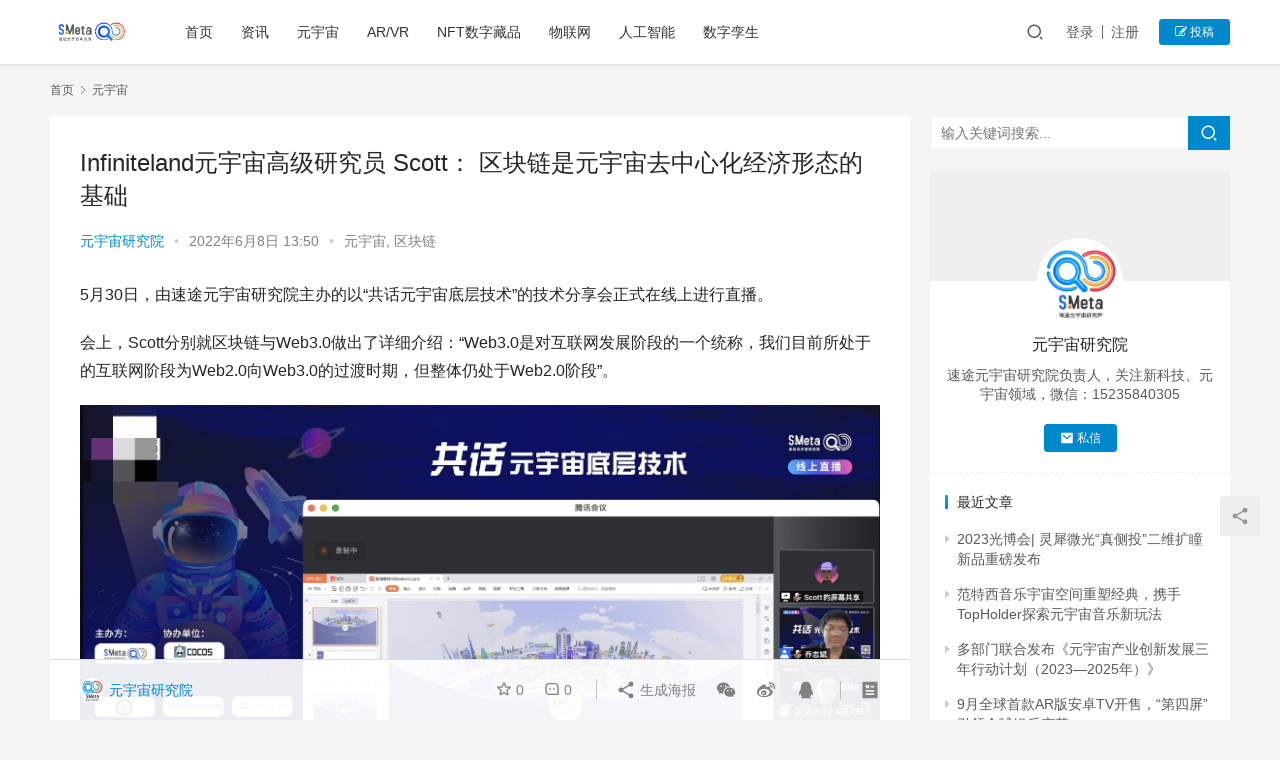

--- FILE ---
content_type: text/html; charset=UTF-8
request_url: http://meta.sootoo.com/content/2856.shtml
body_size: 12598
content:
<!DOCTYPE html>
<html lang="zh-CN">
<head>
    <meta charset="UTF-8">
    <meta http-equiv="X-UA-Compatible" content="IE=edge,chrome=1">
    <meta name="renderer" content="webkit">
    <meta name="viewport" content="initial-scale=1.0,maximum-scale=5,width=device-width,viewport-fit=cover">
    <title>Infiniteland元宇宙高级研究员 Scott： 区块链是元宇宙去中心化经济形态的基础 | 速途元宇宙研究院</title>
    <meta name="keywords" content="Infiniteland" />
<meta name="description" content="5月30日，由速途元宇宙研究院主办的以“共话元宇宙底层技术”的技术分享会正式在线上进行直播。 会上，Scott分别就区块链与Web3.0做出了详细介绍：“Web3.0是对互联网发展阶段的一个统称，我们目前所处于的互联网阶段为Web2.0向Web3.0的过渡时期，但整体仍处于Web2.0阶段”。 Scott还着重为读者解读了区块链的构成。在区块链中，主要是由去中心化账本、共识机制、智能合约、加密算法..." />
<meta property="og:type" content="article" />
<meta property="og:url" content="http://meta.sootoo.com/content/2856.shtml" />
<meta property="og:site_name" content="速途元宇宙研究院" />
<meta property="og:title" content="Infiniteland元宇宙高级研究员 Scott： 区块链是元宇宙去中心化经济形态的基础" />
<meta property="og:image" content="http://meta.sootoo.com/wp-content/uploads/2022/06/SCott.png" />
<meta property="og:description" content="5月30日，由速途元宇宙研究院主办的以“共话元宇宙底层技术”的技术分享会正式在线上进行直播。 会上，Scott分别就区块链与Web3.0做出了详细介绍：“Web3.0是对互联网发展阶段的一个统称，我们目前所处于的互联网阶段为Web2.0向Web3.0的过渡时期，但整体仍处于Web2.0阶段”。 Scott还着重为读者解读了区块链的构成。在区块链中，主要是由去中心化账本、共识机制、智能合约、加密算法..." />
<link rel="canonical" href="http://meta.sootoo.com/content/2856.shtml" />
<meta name="applicable-device" content="pc,mobile" />
<meta http-equiv="Cache-Control" content="no-transform" />
<link rel='dns-prefetch' href='//meta.sootoo.com' />
<link rel="alternate" type="application/rss+xml" title="速途元宇宙研究院 &raquo; Infiniteland元宇宙高级研究员 Scott： 区块链是元宇宙去中心化经济形态的基础评论Feed" href="http://meta.sootoo.com/content/2856.shtml/feed" />
<link rel='stylesheet' id='stylesheet-css'  href='//meta.sootoo.com/wp-content/uploads/wpcom/style.6.7.5.1703830313.css?ver=6.7.5' type='text/css' media='all' />
<link rel='stylesheet' id='font-awesome-css'  href='http://meta.sootoo.com/wp-content/themes/justnews/themer/assets/css/font-awesome.css?ver=6.7.5' type='text/css' media='all' />
<link rel='stylesheet' id='wp-block-library-css'  href='http://meta.sootoo.com/wp-includes/css/dist/block-library/style.min.css?ver=5.7.14' type='text/css' media='all' />
<link rel='stylesheet' id='srs-player-css-css'  href='http://meta.sootoo.com/wp-content/plugins/srs-player/public/css/srs-player-public.css?ver=1.0.18' type='text/css' media='all' />
<script type='text/javascript' src='http://meta.sootoo.com/wp-content/themes/justnews/themer/assets/js/jquery-3.6.0.min.js?ver=3.6.0' id='jquery-core-js'></script>
<script type='text/javascript' src='http://meta.sootoo.com/wp-includes/js/jquery/jquery-migrate.min.js?ver=3.3.2' id='jquery-migrate-js'></script>
<script type='text/javascript' src='http://meta.sootoo.com/wp-content/themes/justnews/themer/assets/js/icons-2.6.12.js?ver=6.7.5' id='wpcom-icons-js'></script>
<script type='text/javascript' src='http://meta.sootoo.com/wp-content/plugins/srs-player/public/js/srs.sdk.js?ver=1.0.18' id='srs-player-sdk-js'></script>
<script type='text/javascript' src='http://meta.sootoo.com/wp-content/plugins/srs-player/public/js/mpegts-1.7.3.min.js?ver=1.0.18' id='srs-player-flv-js'></script>
<script type='text/javascript' src='http://meta.sootoo.com/wp-content/plugins/srs-player/public/js/hls-1.4.14.min.js?ver=1.0.18' id='srs-player-hls-js'></script>
<script type='text/javascript' src='http://meta.sootoo.com/wp-content/plugins/srs-player/public/js/adapter-7.4.0.min.js?ver=1.0.18' id='srs-player-adapter-js'></script>
<script type='text/javascript' src='http://meta.sootoo.com/wp-content/plugins/srs-player/public/js/srs.player.js?ver=1.0.18' id='srs-player-main-js'></script>
<link rel="EditURI" type="application/rsd+xml" title="RSD" href="http://meta.sootoo.com/xmlrpc.php?rsd" />
<link rel="wlwmanifest" type="application/wlwmanifest+xml" href="http://meta.sootoo.com/wp-includes/wlwmanifest.xml" /> 
<script>
var _hmt = _hmt || [];
(function() {
  var hm = document.createElement("script");
  hm.src = "https://hm.baidu.com/hm.js?f04ae5ef4ab0a6e3578e7abc74cbdf94";
  var s = document.getElementsByTagName("script")[0]; 
  s.parentNode.insertBefore(hm, s);
})();
</script>
    <!--[if lte IE 9]><script src="http://meta.sootoo.com/wp-content/themes/justnews/js/update.js"></script><![endif]-->
</head>
<body class="post-template-default single single-post postid-2856 single-format-standard lang-cn el-boxed">
<header class="header">
    <div class="container clearfix">
        <div class="navbar-header">
            <button type="button" class="navbar-toggle collapsed" data-toggle="collapse" data-target=".navbar-collapse" aria-label="menu">
                <span class="icon-bar icon-bar-1"></span>
                <span class="icon-bar icon-bar-2"></span>
                <span class="icon-bar icon-bar-3"></span>
            </button>
                        <div class="logo">
                <a href="http://meta.sootoo.com" rel="home"><img src="http://meta.sootoo.com/wp-content/uploads/2021/12/1-1.png" alt="速途元宇宙研究院"></a>
            </div>
        </div>
        <div class="collapse navbar-collapse">
            <nav class="navbar-left primary-menu"><ul id="menu-%e9%a1%b6%e9%83%a8%e8%8f%9c%e5%8d%95" class="nav navbar-nav wpcom-adv-menu"><li class="menu-item"><a href="http://meta.sootoo.com/">首页</a></li>
<li class="menu-item"><a href="http://meta.sootoo.com/content/category/news">资讯</a></li>
<li class="menu-item"><a href="http://meta.sootoo.com/content/category/news">元宇宙</a></li>
<li class="menu-item"><a href="http://meta.sootoo.com/content/category/vr">AR/VR</a></li>
<li class="menu-item"><a href="http://meta.sootoo.com/content/category/%e5%8c%ba%e5%9d%97%e9%93%be/nft%e6%95%b0%e5%ad%97%e8%97%8f%e5%93%81">NFT数字藏品</a></li>
<li class="menu-item"><a href="http://meta.sootoo.com/content/category/ar">物联网</a></li>
<li class="menu-item"><a href="http://meta.sootoo.com/content/category/%e4%ba%ba%e5%b7%a5%e6%99%ba%e8%83%bd">人工智能</a></li>
<li class="menu-item"><a href="http://meta.sootoo.com/content/category/%e6%95%b0%e5%ad%97%e5%ad%aa%e7%94%9f">数字孪生</a></li>
</ul></nav>            <div class="navbar-action pull-right">
                <div class="navbar-search-icon j-navbar-search"><i class="wpcom-icon wi"><svg aria-hidden="true"><use xlink:href="#wi-search"></use></svg></i></div>
                                                    <div id="j-user-wrap">
                        <a class="login" href="http://meta.sootoo.com/login">登录</a>
                        <a class="login register" href="http://meta.sootoo.com/register">注册</a>
                    </div>
                    <a class="btn btn-primary btn-xs publish" href="http://meta.sootoo.com/tougao">
                        <i class="fa fa-edit"></i> 投稿</a>
                                                </div>
            <form class="navbar-search" action="http://meta.sootoo.com" method="get" role="search">
                <div class="navbar-search-inner">
                    <i class="wpcom-icon wi navbar-search-close"><svg aria-hidden="true"><use xlink:href="#wi-close"></use></svg></i>                    <input type="text" name="s" class="navbar-search-input" autocomplete="off" placeholder="输入关键词搜索..." value="">
                    <button class="navbar-search-btn" type="submit"><i class="wpcom-icon wi"><svg aria-hidden="true"><use xlink:href="#wi-search"></use></svg></i></button>
                </div>
            </form>
        </div><!-- /.navbar-collapse -->
    </div><!-- /.container -->
</header>
<div id="wrap">    <div class="wrap container">
        <ol class="breadcrumb" vocab="https://schema.org/" typeof="BreadcrumbList"><li class="home" property="itemListElement" typeof="ListItem"><a href="http://meta.sootoo.com" property="item" typeof="WebPage"><span property="name" class="hide">速途元宇宙研究院</span>首页</a><meta property="position" content="1"></li><li property="itemListElement" typeof="ListItem"><i class="wpcom-icon wi"><svg aria-hidden="true"><use xlink:href="#wi-arrow-right-3"></use></svg></i><a href="http://meta.sootoo.com/content/category/meta" property="item" typeof="WebPage"><span property="name">元宇宙</span></a><meta property="position" content="2"></li></ol>        <main class="main">
                            <article id="post-2856" class="post-2856 post type-post status-publish format-standard hentry category-meta category-272 tag-infiniteland">
                    <div class="entry">
                                                                        <div class="entry-head">
                            <h1 class="entry-title">Infiniteland元宇宙高级研究员 Scott： 区块链是元宇宙去中心化经济形态的基础</h1>
                            <div class="entry-info">
                                                                    <span class="vcard">
                                        <a class="nickname url fn j-user-card" data-user="7" href="http://meta.sootoo.com/profile/7">元宇宙研究院</a>
                                    </span>
                                    <span class="dot">•</span>
                                                                <time class="entry-date published" datetime="2022-06-08T13:50:28+08:00" pubdate>
                                    2022年6月8日 13:50                                </time>
                                <span class="dot">•</span>
                                <a href="http://meta.sootoo.com/content/category/meta" rel="category tag">元宇宙</a>, <a href="http://meta.sootoo.com/content/category/%e5%8c%ba%e5%9d%97%e9%93%be" rel="category tag">区块链</a>                                                            </div>
                        </div>
                                                                        <div class="entry-content">
                            
<p>5月30日，由速途元宇宙研究院主办的以“共话元宇宙底层技术”的技术分享会正式在线上进行直播。</p>



<p>会上，Scott分别就区块链与Web3.0做出了详细介绍：“Web3.0是对互联网发展阶段的一个统称，我们目前所处于的互联网阶段为Web2.0向Web3.0的过渡时期，但整体仍处于Web2.0阶段”。</p>



<div class="wp-block-image"><figure class="aligncenter size-full"><noscript><img width="1651" height="893" src="http://meta.sootoo.com/wp-content/uploads/2022/06/SCott.png" alt="Infiniteland元宇宙高级研究员 Scott： 区块链是元宇宙去中心化经济形态的基础" class="wp-image-2857"/></noscript><img width="1651" height="893" src="http://meta.sootoo.com/wp-content/themes/justnews/themer/assets/images/lazy.png" data-original="http://meta.sootoo.com/wp-content/uploads/2022/06/SCott.png" alt="Infiniteland元宇宙高级研究员 Scott： 区块链是元宇宙去中心化经济形态的基础" class="wp-image-2857 j-lazy"/></figure></div>



<p>Scott还着重为读者解读了区块链的构成。在区块链中，主要是由去中心化账本、共识机制、智能合约、加密算法组成的。所有的信息都是以交易的形式组成的，而交易的格式则由转账人、收款人和被转账的资产所构成，因此区块链本质上是一个用于记录交易信息的账本。只是这个账本所有人都有权记录并同步信息，没有一个中心化的主体进行控制，所以说区块链是去中心化账本；所有人都能记账，那么得有一个公共的记账方法，不然就会乱套，这种记账的方法就被称为共识机制；部署在区块链上的程序被称为智能合约，而智能合约一旦被部署后将不能更改，除非将原有合约废弃再重新部署一份新的；加密算法，使用了密码学，主要的用途是保护使用者隐私。</p>



<p>除此以外，Scott还提出Web3.0主要有以下三个特点：一、数字身份：钱包地址；二、发行通证：权益分配；三、社区主导：去中心化。同时，Scott强调：区块链技术的主要作用是保障元宇宙用户资产、虚拟身份的安全，并保障元宇宙中的买卖都是公平、透明的。区块链可以在元宇宙中创造一个完整运转且链接现实世界的经济系统，是元宇宙去中心化经济形态的基础。</p>



<p>在圆桌交流环节中，Scott还就“区块链目前应用最为火热的NFT数字藏品赛道一些乱象，作为区块链行业的从业者眼中数字藏品走向健康发展的契机是什么”的问题进行了回答。在国际上，NFT在经历过极端炒作后开始趋于平静，走向了健康发展的道路。比如平台跑路、提现难这些乱象，主要是由于中心化且监管不到位的原因，中国的NFT想要走向健康发展，就需要进行抉择，是像国际一样去中心化还是在中国主动拥抱监管，选择去中心化藏品就在自己的钱包里，不会存在跑路和提现难的问题，选择监管，就需要法律、规范等出台。目前还有炒作乱象，这种炒作是缺少共识的恶意哄抬价格，和国际曾经的表现一致。但泡沫破碎后总有人会一无所有，建议大家所以不妨理性看待，了解NFT的本质作用，选择优质项目而不是选择感觉当下就能翻倍的藏品。</p>



<p>据悉，“共话元宇宙底层技术”由速途元宇宙研究院主办、Cocos协办，邀请了元宇宙相关技术领域权威专家，共同探索为元宇宙技术赋能行业的新模式，共同畅想元宇宙的未来。</p>
                                                                                </div>
                        <div class="entry-footer">
                            <div class="entry-tag"><a href="http://meta.sootoo.com/content/tag/infiniteland" rel="tag">Infiniteland</a></div>
                            <div class="entry-action">
                                <div class="btn-zan" data-id="2856"><i class="wpcom-icon wi"><svg aria-hidden="true"><use xlink:href="#wi-thumb-up-fill"></use></svg></i> 赞 <span class="entry-action-num">(2)</span></div>

                                                            </div>

                            <div class="entry-bar">
                                <div class="entry-bar-inner clearfix">
                                                                            <div class="author pull-left">
                                                                                        <a data-user="7" target="_blank" href="http://meta.sootoo.com/profile/7" class="avatar j-user-card">
                                                <img alt='元宇宙研究院' src='//meta.sootoo.com/wp-content/uploads/member/avatars/45fceea167a5a36d.1667354895.jpg' class='avatar avatar-60 photo' height='60' width='60' /><span class="author-name">元宇宙研究院</span>                                            </a>
                                        </div>
                                                                        <div class="info pull-right">
                                        <div class="info-item meta">
                                                                                        <a class="meta-item j-heart" href="javascript:;" data-id="2856"><i class="wpcom-icon wi"><svg aria-hidden="true"><use xlink:href="#wi-star"></use></svg></i> <span class="data">0</span></a>                                            <a class="meta-item" href="#comments"><i class="wpcom-icon wi"><svg aria-hidden="true"><use xlink:href="#wi-comment"></use></svg></i> <span class="data">0</span></a>                                                                                    </div>
                                        <div class="info-item share">
                                            <a class="meta-item mobile j-mobile-share" href="javascript:;" data-id="2856" data-qrcode="http://meta.sootoo.com/content/2856.shtml"><i class="wpcom-icon wi"><svg aria-hidden="true"><use xlink:href="#wi-share"></use></svg></i> 生成海报</a>
                                                                                            <a class="meta-item wechat" data-share="wechat" target="_blank" rel="nofollow" href="#">
                                                    <i class="wpcom-icon wi"><svg aria-hidden="true"><use xlink:href="#wi-wechat"></use></svg></i>                                                </a>
                                                                                            <a class="meta-item weibo" data-share="weibo" target="_blank" rel="nofollow" href="#">
                                                    <i class="wpcom-icon wi"><svg aria-hidden="true"><use xlink:href="#wi-weibo"></use></svg></i>                                                </a>
                                                                                            <a class="meta-item qq" data-share="qq" target="_blank" rel="nofollow" href="#">
                                                    <i class="wpcom-icon wi"><svg aria-hidden="true"><use xlink:href="#wi-qq"></use></svg></i>                                                </a>
                                                                                    </div>
                                        <div class="info-item act">
                                            <a href="javascript:;" id="j-reading"><i class="wpcom-icon wi"><svg aria-hidden="true"><use xlink:href="#wi-article"></use></svg></i></a>
                                        </div>
                                    </div>
                                </div>
                            </div>

                                                        <div class="entry-page">
                                                                    <div class="entry-page-prev entry-page-nobg j-lazy" style="background-image: url(http://meta.sootoo.com/wp-content/themes/justnews/themer/assets/images/lazy.png);" data-original="">
                                        <a href="http://meta.sootoo.com/content/2850.shtml" title="苹果三星加码VR头显 STEPVR大泼冷水认为没有前途" rel="prev">
                                            <span>苹果三星加码VR头显 STEPVR大泼冷水认为没有前途</span>
                                        </a>
                                        <div class="entry-page-info">
                                            <span class="pull-left"><i class="wpcom-icon wi"><svg aria-hidden="true"><use xlink:href="#wi-arrow-left-double"></use></svg></i> 上一篇</span>
                                            <span class="pull-right">2022年6月8日 09:59</span>
                                        </div>
                                    </div>
                                                                                                    <div class="entry-page-next j-lazy" style="background-image: url(http://meta.sootoo.com/wp-content/themes/justnews/themer/assets/images/lazy.png);" data-original="http://meta.sootoo.com/wp-content/uploads/2022/06/2022060901580160-480x300.jpg">
                                        <a href="http://meta.sootoo.com/content/2863.shtml" title="《2022虚拟人产业研究报告》首创“PROICE模型”，为虚拟人行业发展提供评估维度" rel="next">
                                            <span>《2022虚拟人产业研究报告》首创“PROICE模型”，为虚拟人行业发展提供评估维度</span>
                                        </a>
                                        <div class="entry-page-info">
                                            <span class="pull-right">下一篇 <i class="wpcom-icon wi"><svg aria-hidden="true"><use xlink:href="#wi-arrow-right-double"></use></svg></i></span>
                                            <span class="pull-left">2022年6月9日 09:57</span>
                                        </div>
                                    </div>
                                                            </div>
                                                                                    <h3 class="entry-related-title">相关推荐</h3><ul class="entry-related cols-3 post-loop post-loop-default"><li class="item item-no-thumb">
        <div class="item-content">
                <h4 class="item-title">
            <a href="http://meta.sootoo.com/content/14491.shtml" target="_blank" rel="bookmark">
                                 欧莱雅将推出 AR 画眉工具 Brow Magic            </a>
        </h4>
        <div class="item-excerpt">
            <p>速途元宇宙研究院讯 在 CES 2023 期间，法国美容公司欧莱雅展示了一款 AR 画眉工具 Brow Magic，这是一种能够使用 AR 技术在脸上绘制眉毛的新设备。该产品将于 &#8230;</p>
        </div>
        <div class="item-meta">
                        <div class="item-meta-li author">
                                <a data-user="7" target="_blank" href="http://meta.sootoo.com/profile/7" class="avatar j-user-card">
                    <img alt='元宇宙研究院' src='//meta.sootoo.com/wp-content/uploads/member/avatars/45fceea167a5a36d.1667354895.jpg' class='avatar avatar-60 photo' height='60' width='60' />                    <span>元宇宙研究院</span>
                </a>
            </div>
                                            <a class="item-meta-li" href="http://meta.sootoo.com/content/category/vr" target="_blank">AR/VR</a>
                            <span class="item-meta-li date">2023年1月12日</span>
            <div class="item-meta-right">
                            </div>
        </div>
    </div>
</li>
<li class="item">
        <div class="item-img">
        <a class="item-img-inner" href="http://meta.sootoo.com/content/3189.shtml" title="红杉中国虚拟员工Hóng上岗 每秒可看百份商业计划书" target="_blank" rel="bookmark">
            <img class="j-lazy" src="http://meta.sootoo.com/wp-content/themes/justnews/themer/assets/images/lazy.png" data-original="http://meta.sootoo.com/wp-content/uploads/2022/07/2022071307383676-480x300.png" width="480" height="300" alt="红杉中国虚拟员工Hóng上岗 每秒可看百份商业计划书">        </a>
                <a class="item-category" href="http://meta.sootoo.com/content/category/%e4%ba%ba%e5%b7%a5%e6%99%ba%e8%83%bd" target="_blank">人工智能</a>
            </div>
        <div class="item-content">
                <h4 class="item-title">
            <a href="http://meta.sootoo.com/content/3189.shtml" target="_blank" rel="bookmark">
                                 红杉中国虚拟员工Hóng上岗 每秒可看百份商业计划书            </a>
        </h4>
        <div class="item-excerpt">
            <p>速途元宇宙研究院讯 7月11日，红杉中国宣布数字虚拟员工Hóng正式上岗，这是红杉中国投资了众多元宇宙项目之后, 在机构自身链接“元宇宙”应用上的新尝试。 据红杉中国官方视频号红杉&#8230;</p>
        </div>
        <div class="item-meta">
                        <div class="item-meta-li author">
                                <a data-user="7" target="_blank" href="http://meta.sootoo.com/profile/7" class="avatar j-user-card">
                    <img alt='元宇宙研究院' src='//meta.sootoo.com/wp-content/uploads/member/avatars/45fceea167a5a36d.1667354895.jpg' class='avatar avatar-60 photo' height='60' width='60' />                    <span>元宇宙研究院</span>
                </a>
            </div>
                                    <span class="item-meta-li date">2022年7月13日</span>
            <div class="item-meta-right">
                            </div>
        </div>
    </div>
</li>
<li class="item">
        <div class="item-img">
        <a class="item-img-inner" href="http://meta.sootoo.com/content/15390.shtml" title="北京环球影城：王者荣耀英雄盛会启幕，开启春季主题盛宴" target="_blank" rel="bookmark">
            <img class="j-lazy" src="http://meta.sootoo.com/wp-content/themes/justnews/themer/assets/images/lazy.png" data-original="http://meta.sootoo.com/wp-content/uploads/2023/03/2023031305303390-480x300.png" width="480" height="300" alt="北京环球影城：王者荣耀英雄盛会启幕，开启春季主题盛宴">        </a>
                <a class="item-category" href="http://meta.sootoo.com/content/category/meta" target="_blank">元宇宙</a>
            </div>
        <div class="item-content">
                <h4 class="item-title">
            <a href="http://meta.sootoo.com/content/15390.shtml" target="_blank" rel="bookmark">
                                 北京环球影城：王者荣耀英雄盛会启幕，开启春季主题盛宴            </a>
        </h4>
        <div class="item-excerpt">
            <p>随着文旅行业的稳步复苏，越来越多游客走出家门，在春日里参与各类户外活动。3月11日，北京环球影城联合《王者荣耀》共同打造的北京环球影城：王者荣耀英雄盛会主题活动正式拉开帷幕，共同为&#8230;</p>
        </div>
        <div class="item-meta">
                        <div class="item-meta-li author">
                                <a data-user="7" target="_blank" href="http://meta.sootoo.com/profile/7" class="avatar j-user-card">
                    <img alt='元宇宙研究院' src='//meta.sootoo.com/wp-content/uploads/member/avatars/45fceea167a5a36d.1667354895.jpg' class='avatar avatar-60 photo' height='60' width='60' />                    <span>元宇宙研究院</span>
                </a>
            </div>
                                    <span class="item-meta-li date">2023年3月13日</span>
            <div class="item-meta-right">
                            </div>
        </div>
    </div>
</li>
<li class="item item-no-thumb">
        <div class="item-content">
                <h4 class="item-title">
            <a href="http://meta.sootoo.com/content/1831.shtml" target="_blank" rel="bookmark">
                                 奥丁科技为元宇宙“造智慧人”            </a>
        </h4>
        <div class="item-excerpt">
            <p>速途元宇宙研究院3月29日讯 近日，奥丁科技正式推出了奥丁数字智慧人，奥丁科技业务负责人张玥说：「某种程度上奥丁科技算是个异类，因为我们不习惯按行业原有的方向前进，而更希望通过自身&#8230;</p>
        </div>
        <div class="item-meta">
                        <div class="item-meta-li author">
                                <a data-user="7" target="_blank" href="http://meta.sootoo.com/profile/7" class="avatar j-user-card">
                    <img alt='元宇宙研究院' src='//meta.sootoo.com/wp-content/uploads/member/avatars/45fceea167a5a36d.1667354895.jpg' class='avatar avatar-60 photo' height='60' width='60' />                    <span>元宇宙研究院</span>
                </a>
            </div>
                                            <a class="item-meta-li" href="http://meta.sootoo.com/content/category/meta" target="_blank">元宇宙</a>
                            <span class="item-meta-li date">2022年3月29日</span>
            <div class="item-meta-right">
                            </div>
        </div>
    </div>
</li>
<li class="item">
        <div class="item-img">
        <a class="item-img-inner" href="http://meta.sootoo.com/content/3017.shtml" title="美图发售数字藏品，去年全年月活同比下降11.6%" target="_blank" rel="bookmark">
            <img width="480" height="300" src="http://meta.sootoo.com/wp-content/themes/justnews/themer/assets/images/lazy.png" class="attachment-default size-default wp-post-image j-lazy" alt="美图发售数字藏品，去年全年月活同比下降11.6%" data-original="http://meta.sootoo.com/wp-content/uploads/2022/06/2022062311054376-480x300.png" />        </a>
                <a class="item-category" href="http://meta.sootoo.com/content/category/%e5%8c%ba%e5%9d%97%e9%93%be/nft%e6%95%b0%e5%ad%97%e8%97%8f%e5%93%81" target="_blank">NFT数字藏品</a>
            </div>
        <div class="item-content">
                <h4 class="item-title">
            <a href="http://meta.sootoo.com/content/3017.shtml" target="_blank" rel="bookmark">
                                 美图发售数字藏品，去年全年月活同比下降11.6%            </a>
        </h4>
        <div class="item-excerpt">
            <p>速途元宇宙研究院6月23日讯 昨日晚间，美图公司官微推文称将于6月23日发售数字藏品“像素记忆”，独一无二的拍照共创玩法，限量198枚。 速途元宇宙研究院打开美图秀秀APP发现，“&#8230;</p>
        </div>
        <div class="item-meta">
                        <div class="item-meta-li author">
                                <a data-user="7" target="_blank" href="http://meta.sootoo.com/profile/7" class="avatar j-user-card">
                    <img alt='元宇宙研究院' src='//meta.sootoo.com/wp-content/uploads/member/avatars/45fceea167a5a36d.1667354895.jpg' class='avatar avatar-60 photo' height='60' width='60' />                    <span>元宇宙研究院</span>
                </a>
            </div>
                                    <span class="item-meta-li date">2022年6月23日</span>
            <div class="item-meta-right">
                            </div>
        </div>
    </div>
</li>
<li class="item">
        <div class="item-img">
        <a class="item-img-inner" href="http://meta.sootoo.com/content/4011.shtml" title="元宇宙的尽头：游戏、虚拟世界、更好的现实生活" target="_blank" rel="bookmark">
            <img class="j-lazy" src="http://meta.sootoo.com/wp-content/themes/justnews/themer/assets/images/lazy.png" data-original="http://meta.sootoo.com/wp-content/uploads/2022/09/111-1-480x300.png" width="480" height="300" alt="元宇宙的尽头：游戏、虚拟世界、更好的现实生活">        </a>
                <a class="item-category" href="http://meta.sootoo.com/content/category/vr" target="_blank">AR/VR</a>
            </div>
        <div class="item-content">
                <h4 class="item-title">
            <a href="http://meta.sootoo.com/content/4011.shtml" target="_blank" rel="bookmark">
                                 元宇宙的尽头：游戏、虚拟世界、更好的现实生活            </a>
        </h4>
        <div class="item-excerpt">
            <p>上个月，Facebook 创始人扎克伯格，在科技圈里闹出了一个大笑话。 自从他在去年宣布 Facebook 正式更名为 Meta，并表示全力进军元宇宙后，科技爱好者们便对其重点研发&#8230;</p>
        </div>
        <div class="item-meta">
                        <div class="item-meta-li author">
                                <a data-user="7" target="_blank" href="http://meta.sootoo.com/profile/7" class="avatar j-user-card">
                    <img alt='元宇宙研究院' src='//meta.sootoo.com/wp-content/uploads/member/avatars/45fceea167a5a36d.1667354895.jpg' class='avatar avatar-60 photo' height='60' width='60' />                    <span>元宇宙研究院</span>
                </a>
            </div>
                                    <span class="item-meta-li date">2022年9月27日</span>
            <div class="item-meta-right">
                            </div>
        </div>
    </div>
</li>
<li class="item">
        <div class="item-img">
        <a class="item-img-inner" href="http://meta.sootoo.com/content/14152.shtml" title="淘宝测试国内首场元宇宙直播，有望在春节前上线" target="_blank" rel="bookmark">
            <img class="j-lazy" src="http://meta.sootoo.com/wp-content/themes/justnews/themer/assets/images/lazy.png" data-original="http://meta.sootoo.com/wp-content/uploads/2022/12/2022122602584087-480x300.png" width="480" height="300" alt="淘宝测试国内首场元宇宙直播，有望在春节前上线">        </a>
                <a class="item-category" href="http://meta.sootoo.com/content/category/meta" target="_blank">元宇宙</a>
            </div>
        <div class="item-content">
                <h4 class="item-title">
            <a href="http://meta.sootoo.com/content/14152.shtml" target="_blank" rel="bookmark">
                                 淘宝测试国内首场元宇宙直播，有望在春节前上线            </a>
        </h4>
        <div class="item-excerpt">
            <p>速途元宇宙研究院讯 据媒体报道称，近日，淘宝测试国内首场元宇宙直播，如果进展顺利，项目有望在年货节上线。相关画面显示，用户可以直接在淘宝进入元宇宙，通过虚拟城市广场大屏观看直播，可&#8230;</p>
        </div>
        <div class="item-meta">
                        <div class="item-meta-li author">
                                <a data-user="7" target="_blank" href="http://meta.sootoo.com/profile/7" class="avatar j-user-card">
                    <img alt='元宇宙研究院' src='//meta.sootoo.com/wp-content/uploads/member/avatars/45fceea167a5a36d.1667354895.jpg' class='avatar avatar-60 photo' height='60' width='60' />                    <span>元宇宙研究院</span>
                </a>
            </div>
                                    <span class="item-meta-li date">2022年12月26日</span>
            <div class="item-meta-right">
                            </div>
        </div>
    </div>
</li>
<li class="item item-no-thumb">
        <div class="item-content">
                <h4 class="item-title">
            <a href="http://meta.sootoo.com/content/1582.shtml" target="_blank" rel="bookmark">
                                 清华大学教授沈阳：元宇宙不完全是想出来的 而是实打实做出来的            </a>
        </h4>
        <div class="item-excerpt">
            <p>速途元宇宙研究院3月15日讯 日前，清华大学沈阳接受了媒体采访时表示，对元宇宙的未来、规则等问题一一做出了解答。沈阳强调，元宇宙不完全是想出来的，而是靠实打实做出来的；互联网向三维&#8230;</p>
        </div>
        <div class="item-meta">
                        <div class="item-meta-li author">
                                <a data-user="7" target="_blank" href="http://meta.sootoo.com/profile/7" class="avatar j-user-card">
                    <img alt='元宇宙研究院' src='//meta.sootoo.com/wp-content/uploads/member/avatars/45fceea167a5a36d.1667354895.jpg' class='avatar avatar-60 photo' height='60' width='60' />                    <span>元宇宙研究院</span>
                </a>
            </div>
                                            <a class="item-meta-li" href="http://meta.sootoo.com/content/category/meta" target="_blank">元宇宙</a>
                            <span class="item-meta-li date">2022年3月15日</span>
            <div class="item-meta-right">
                            </div>
        </div>
    </div>
</li>
<li class="item">
        <div class="item-img">
        <a class="item-img-inner" href="http://meta.sootoo.com/content/5049.shtml" title="数字藏品平台退款乱象：表面惨兮兮，数钱笑嘻嘻" target="_blank" rel="bookmark">
            <img class="j-lazy" src="http://meta.sootoo.com/wp-content/themes/justnews/themer/assets/images/lazy.png" data-original="http://meta.sootoo.com/wp-content/uploads/2022/11/image001-3-480x300.jpg" width="480" height="300" alt="数字藏品平台退款乱象：表面惨兮兮，数钱笑嘻嘻">        </a>
                <a class="item-category" href="http://meta.sootoo.com/content/category/%e5%8c%ba%e5%9d%97%e9%93%be/nft%e6%95%b0%e5%ad%97%e8%97%8f%e5%93%81" target="_blank">NFT数字藏品</a>
            </div>
        <div class="item-content">
                <h4 class="item-title">
            <a href="http://meta.sootoo.com/content/5049.shtml" target="_blank" rel="bookmark">
                                 数字藏品平台退款乱象：表面惨兮兮，数钱笑嘻嘻            </a>
        </h4>
        <div class="item-excerpt">
            <p>速途元宇宙研究院（ID：sootooinstitute）原创 作者&nbsp;/ 何煦 编者按：那些“向死而生”的数字藏品，是时候该停一停了！ 如果用一句话概括2022年的数字藏品&#8230;</p>
        </div>
        <div class="item-meta">
                        <div class="item-meta-li author">
                                <a data-user="7" target="_blank" href="http://meta.sootoo.com/profile/7" class="avatar j-user-card">
                    <img alt='元宇宙研究院' src='//meta.sootoo.com/wp-content/uploads/member/avatars/45fceea167a5a36d.1667354895.jpg' class='avatar avatar-60 photo' height='60' width='60' />                    <span>元宇宙研究院</span>
                </a>
            </div>
                                    <span class="item-meta-li date">2022年11月29日</span>
            <div class="item-meta-right">
                            </div>
        </div>
    </div>
</li>
<li class="item">
        <div class="item-img">
        <a class="item-img-inner" href="http://meta.sootoo.com/content/1709.shtml" title="提灯人Project#1——元宇宙建设大赛参赛报名倒计时15天" target="_blank" rel="bookmark">
            <img width="480" height="300" src="http://meta.sootoo.com/wp-content/themes/justnews/themer/assets/images/lazy.png" class="attachment-default size-default wp-post-image j-lazy" alt="提灯人Project#1——元宇宙建设大赛参赛报名倒计时15天" data-original="http://meta.sootoo.com/wp-content/uploads/2022/03/2022032201184069-480x300.png" />        </a>
                <a class="item-category" href="http://meta.sootoo.com/content/category/meta" target="_blank">元宇宙</a>
            </div>
        <div class="item-content">
                <h4 class="item-title">
            <a href="http://meta.sootoo.com/content/1709.shtml" target="_blank" rel="bookmark">
                                 提灯人Project#1——元宇宙建设大赛参赛报名倒计时15天            </a>
        </h4>
        <div class="item-excerpt">
            <p>由烤仔建工联合ConfluxDao、MetaEstate、Metacat、BCA、蓬莱设计、SeeDao、MultiverseDAO发起的提灯人Project#1——元宇宙建设大赛&#8230;</p>
        </div>
        <div class="item-meta">
                        <div class="item-meta-li author">
                                <a data-user="7" target="_blank" href="http://meta.sootoo.com/profile/7" class="avatar j-user-card">
                    <img alt='元宇宙研究院' src='//meta.sootoo.com/wp-content/uploads/member/avatars/45fceea167a5a36d.1667354895.jpg' class='avatar avatar-60 photo' height='60' width='60' />                    <span>元宇宙研究院</span>
                </a>
            </div>
                                    <span class="item-meta-li date">2022年3月22日</span>
            <div class="item-meta-right">
                            </div>
        </div>
    </div>
</li>
</ul>                        </div>
                        
<div id="comments" class="entry-comments">
    	<div id="respond" class="comment-respond">
		<h3 id="reply-title" class="comment-reply-title">发表评论 <small><a rel="nofollow" id="cancel-comment-reply-link" href="/content/2856.shtml#respond" style="display:none;"><i class="wpcom-icon wi"><svg aria-hidden="true"><use xlink:href="#wi-close"></use></svg></i></a></small></h3><form action="http://meta.sootoo.com/wp-comments-post.php" method="post" id="commentform" class="comment-form" novalidate><p class="comment-notes"><span id="email-notes">您的电子邮箱地址不会被公开。</span> 必填项已用<span class="required">*</span>标注</p><div class="comment-form-comment"><textarea id="comment" name="comment" class="required" rows="4" placeholder="写下你的评论…"></textarea><div class="comment-form-smile j-smilies" data-target="#comment"><i class="wpcom-icon wi smile-icon"><svg aria-hidden="true"><use xlink:href="#wi-emotion"></use></svg></i></div></div><div class="comment-form-author"><label for="author"><span class="required">*</span>昵称：</label><input id="author" name="author" type="text" value="" size="30" class="required"></div>
<div class="comment-form-email"><label for="email"><span class="required">*</span>邮箱：</label><input id="email" name="email" type="text" value="" class="required"></div>
<div class="comment-form-url"><label for="url">网址：</label><input id="url" name="url" type="text" value="" size="30"></div>
<label class="comment-form-cookies-consent"><input id="wp-comment-cookies-consent" name="wp-comment-cookies-consent" type="checkbox" value="yes"> 记住昵称、邮箱和网址，下次评论免输入</label>
<div class="form-submit"><button name="submit" type="submit" id="submit" class="btn btn-primary btn-xs submit">提交</button> <input type='hidden' name='comment_post_ID' value='2856' id='comment_post_ID' />
<input type='hidden' name='comment_parent' id='comment_parent' value='0' />
</div></form>	</div><!-- #respond -->
		</div><!-- .comments-area -->                    </div>
                </article>
                    </main>
                    <aside class="sidebar">
                <div id="search-2" class="widget widget_search"><form class="search-form" action="http://meta.sootoo.com" method="get" role="search">
    <input type="text" class="keyword" name="s" placeholder="输入关键词搜索..." value="">
    <button type="submit" class="submit"><i class="wpcom-icon wi"><svg aria-hidden="true"><use xlink:href="#wi-search"></use></svg></i></button>
</form></div><div id="wpcom-profile-2" class="widget widget_profile"><div class="profile-cover"><img class="j-lazy" src="http://meta.sootoo.com/wp-content/themes/justnews/themer/assets/images/lazy.png" data-original="//meta.sootoo.com/wp-content/themes/justnews/themer/assets/images/lazy.png" alt="元宇宙研究院"></div>            <div class="avatar-wrap">
                <a target="_blank" href="http://meta.sootoo.com/profile/7" class="avatar-link"><img alt='元宇宙研究院' src='//meta.sootoo.com/wp-content/uploads/member/avatars/45fceea167a5a36d.1667354895.jpg' class='avatar avatar-120 photo' height='120' width='120' /></a></div>
            <div class="profile-info">
                <a target="_blank" href="http://meta.sootoo.com/profile/7" class="profile-name"><span class="author-name">元宇宙研究院</span></a>
                <p class="author-description">速途元宇宙研究院负责人，关注新科技、元宇宙领域，微信：15235840305</p>
                <button type="button" class="btn btn-primary btn-xs btn-message j-message" data-user="7"><i class="wpcom-icon wi"><svg aria-hidden="true"><use xlink:href="#wi-mail-fill"></use></svg></i>私信</button>            </div>
            <div class="profile-posts">
                <h3 class="widget-title"><span>最近文章</span></h3>
                <ul>                    <li><a href="http://meta.sootoo.com/content/16938.shtml" title="2023光博会| 灵犀微光“真侧投”二维扩瞳新品重磅发布">2023光博会| 灵犀微光“真侧投”二维扩瞳新品重磅发布</a></li>
                                    <li><a href="http://meta.sootoo.com/content/16935.shtml" title="范特西音乐宇宙空间重塑经典，携手TopHolder探索元宇宙音乐新玩法">范特西音乐宇宙空间重塑经典，携手TopHolder探索元宇宙音乐新玩法</a></li>
                                    <li><a href="http://meta.sootoo.com/content/16916.shtml" title="多部门联合发布《元宇宙产业创新发展三年行动计划（2023—2025年）》">多部门联合发布《元宇宙产业创新发展三年行动计划（2023—2025年）》</a></li>
                                    <li><a href="http://meta.sootoo.com/content/16900.shtml" title="9月全球首款AR版安卓TV开售，“第四屏”引领全球娱乐变革">9月全球首款AR版安卓TV开售，“第四屏”引领全球娱乐变革</a></li>
                                    <li><a href="http://meta.sootoo.com/content/16889.shtml" title="XREAL Air 2系列正式发布：2599元起 加速消费级AR眼镜全面普及">XREAL Air 2系列正式发布：2599元起 加速消费级AR眼镜全面普及</a></li>
                </ul>            </div>
            </div>            </aside>
            </div>
</div>
<footer class="footer">
    <div class="container">
        <div class="clearfix">
                        <div class="footer-col footer-col-copy">
                <ul class="footer-nav hidden-xs"><li id="menu-item-5076" class="menu-item menu-item-5076"><a href="http://www.sootoo.com/about">关于我们</a></li>
<li id="menu-item-5077" class="menu-item menu-item-5077"><a href="http://www.sootoo.com/manager">管理团队</a></li>
<li id="menu-item-5078" class="menu-item menu-item-5078"><a href="http://www.sootoo.com/contacts">联系我们</a></li>
<li id="menu-item-5079" class="menu-item menu-item-5079"><a href="http://meta.sootoo.com/feed">RSS</a></li>
</ul>                <div class="copyright">
                    <p>Copyright © 2018 速途网 版权所有 <a href="http://www.sootoo.com/icp">京ICP证110302号</a><a href="https://beian.miit.gov.cn/">京ICP备05049258号-1 </a><img class="alignnone size-full wp-image-680362" src="http://www.sootoo.com/wp-content/uploads/2019/03/ghs.png" alt="" width="20" height="20" />京公网安备 11010802013061号-</p>
                </div>
            </div>
            <div class="footer-col footer-col-sns">
                <div class="footer-sns">
                                    </div>
            </div>
        </div>
    </div>
</footer>
            <div class="action action-style-0 action-color-0 action-pos-0" style="bottom:20%;">
                                                    <div class="action-item j-share">
                        <i class="wpcom-icon wi action-item-icon"><svg aria-hidden="true"><use xlink:href="#wi-share"></use></svg></i>                                            </div>
                                    <div class="action-item gotop j-top">
                        <i class="wpcom-icon wi action-item-icon"><svg aria-hidden="true"><use xlink:href="#wi-arrow-up-2"></use></svg></i>                                            </div>
                            </div>
        <script type='text/javascript' id='main-js-extra'>
/* <![CDATA[ */
var _wpcom_js = {"webp":"","ajaxurl":"http:\/\/meta.sootoo.com\/wp-admin\/admin-ajax.php","theme_url":"http:\/\/meta.sootoo.com\/wp-content\/themes\/justnews","slide_speed":"5000","static_cdn":"0","lightbox":"1","post_id":"2856","user_card_height":"356","poster":{"notice":"\u8bf7\u957f\u6309\u4fdd\u5b58\u56fe\u7247\uff0c\u5c06\u5185\u5bb9\u5206\u4eab\u7ed9\u66f4\u591a\u597d\u53cb","generating":"\u6b63\u5728\u751f\u6210\u6d77\u62a5\u56fe\u7247...","failed":"\u6d77\u62a5\u56fe\u7247\u751f\u6210\u5931\u8d25"},"video_height":"482","fixed_sidebar":"1","js_lang":{"page_loaded":"\u5df2\u7ecf\u5230\u5e95\u4e86","no_content":"\u6682\u65e0\u5185\u5bb9","load_failed":"\u52a0\u8f7d\u5931\u8d25\uff0c\u8bf7\u7a0d\u540e\u518d\u8bd5\uff01","login_desc":"\u60a8\u8fd8\u672a\u767b\u5f55\uff0c\u8bf7\u767b\u5f55\u540e\u518d\u8fdb\u884c\u76f8\u5173\u64cd\u4f5c\uff01","login_title":"\u8bf7\u767b\u5f55","login_btn":"\u767b\u5f55","reg_btn":"\u6ce8\u518c","copy_done":"\u590d\u5236\u6210\u529f\uff01","copy_fail":"\u6d4f\u89c8\u5668\u6682\u4e0d\u652f\u6301\u62f7\u8d1d\u529f\u80fd"},"login_url":"http:\/\/meta.sootoo.com\/login","register_url":"http:\/\/meta.sootoo.com\/register","errors":{"require":"\u4e0d\u80fd\u4e3a\u7a7a","email":"\u8bf7\u8f93\u5165\u6b63\u786e\u7684\u7535\u5b50\u90ae\u7bb1","pls_enter":"\u8bf7\u8f93\u5165","password":"\u5bc6\u7801\u5fc5\u987b\u4e3a6~32\u4e2a\u5b57\u7b26","passcheck":"\u4e24\u6b21\u5bc6\u7801\u8f93\u5165\u4e0d\u4e00\u81f4","phone":"\u8bf7\u8f93\u5165\u6b63\u786e\u7684\u624b\u673a\u53f7\u7801","terms":"\u8bf7\u9605\u8bfb\u5e76\u540c\u610f\u6761\u6b3e","sms_code":"\u9a8c\u8bc1\u7801\u9519\u8bef","captcha_verify":"\u8bf7\u70b9\u51fb\u6309\u94ae\u8fdb\u884c\u9a8c\u8bc1","captcha_fail":"\u70b9\u51fb\u9a8c\u8bc1\u5931\u8d25\uff0c\u8bf7\u91cd\u8bd5","nonce":"\u968f\u673a\u6570\u6821\u9a8c\u5931\u8d25","req_error":"\u8bf7\u6c42\u5931\u8d25"},"user_card":"1"};
/* ]]> */
</script>
<script type='text/javascript' src='http://meta.sootoo.com/wp-content/themes/justnews/js/main.js?ver=6.7.5' id='main-js'></script>
<script type='text/javascript' src='http://meta.sootoo.com/wp-includes/js/comment-reply.min.js?ver=5.7.14' id='comment-reply-js'></script>
<script type='text/javascript' src='http://meta.sootoo.com/wp-content/themes/justnews/js/wp-embed.js?ver=6.7.5' id='wp-embed-js'></script>
    <script type="application/ld+json">
        {
            "@context": {
                "@context": {
                    "images": {
                      "@id": "http://schema.org/image",
                      "@type": "@id",
                      "@container": "@list"
                    },
                    "title": "http://schema.org/headline",
                    "description": "http://schema.org/description",
                    "pubDate": "http://schema.org/DateTime"
                }
            },
            "@id": "http://meta.sootoo.com/content/2856.shtml",
            "title": "Infiniteland元宇宙高级研究员 Scott： 区块链是元宇宙去中心化经济形态的基础",
            "images": ["http://meta.sootoo.com/wp-content/uploads/2022/06/SCott.png"],
            "description": "5月30日，由速途元宇宙研究院主办的以“共话元宇宙底层技术”的技术分享会正式在线上进行直播。 会上，Scott分别就区块链与Web3.0做出了详细介绍：“Web3.0是对互联网发展...",
            "pubDate": "2022-06-08T13:50:28",
            "upDate": "2022-06-08T13:50:29"
        }
    </script>
                    <script>(function ($) {$(document).ready(function () {setup_share(1);})})(jQuery);</script>
        </body>
</html>

--- FILE ---
content_type: text/html; charset=UTF-8
request_url: http://meta.sootoo.com/wp-admin/admin-ajax.php
body_size: 44
content:
{"result":-1}